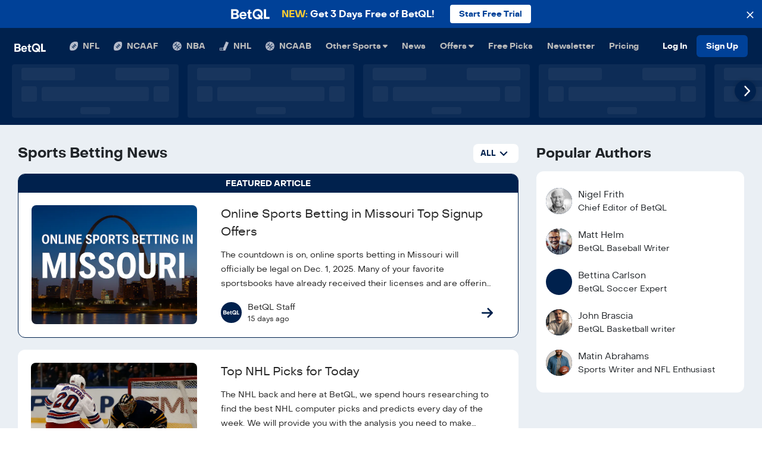

--- FILE ---
content_type: application/javascript; charset=utf-8
request_url: https://betql.co/_next/static/d973cfe42b4efa17c9791c2f8e07041bd191ee4c/_buildManifest.js
body_size: 2024
content:
self.__BUILD_MANIFEST=function(s,e,a,t,c,i,p,n,o,b,f,l,r,u,k,g,m,d,h,j,w,x,v,_,q,y,I,B,F){return{__rewrites:{afterFiles:[{has:c,source:m,destination:"/article"},{has:c,source:"/:sport/news",destination:d},{has:c,source:"/pricing/:duration",destination:h},{has:c,source:"/hoops",destination:c},{has:c,source:"/free-picks-ppc",destination:j}],beforeFiles:[{has:c,source:"/:path*.map",destination:w}],fallback:[]},"/":[s,a,t,i,p,l,r,x,"static/chunks/pages/index-a92d7bcd3e87774f.js"],"/404":["static/chunks/pages/404-6c2b0264b22f6cb9.js"],"/500":["static/chunks/pages/500-2c8bc912d8eb95f9.js"],"/_error":["static/chunks/pages/_error-73c5d1f1affed6cf.js"],"/account":[v,"static/chunks/pages/account-2ccb149500f8381c.js"],"/account-deletion":["static/chunks/pages/account-deletion-96b3234ce32f755e.js"],"/baseball":[e,"static/chunks/pages/baseball-1e9ac21a017a1113.js"],"/become-betql-affiliate":["static/chunks/pages/become-betql-affiliate-e522281ffcc5e4f3.js"],"/best-bets-faq":["static/chunks/pages/best-bets-faq-31a27935831155be.js"],"/bluewire":[e,"static/chunks/pages/bluewire-ab4eee035a2b8abd.js"],"/boosts":["static/chunks/pages/boosts-ce3d56aff1381ae5.js"],"/casino-offers":[s,n,o,"static/chunks/pages/casino-offers-75a05fe1ebf57f65.js"],"/casino-offers/[state]":[s,n,o,"static/chunks/pages/casino-offers/[state]-5b0c263f7df07c54.js"],"/contact-us-b2b":["static/chunks/pages/contact-us-b2b-690ad3edf2180415.js"],"/eagles":[e,"static/chunks/pages/eagles-118e67079a74153f.js"],"/football":[e,"static/chunks/pages/football-304179659dbe71db.js"],"/free-picks":[a,b,r,_,"static/chunks/pages/free-picks-06f4a5a13498f60b.js"],"/giants":[e,"static/chunks/pages/giants-0c0987b261e1fa12.js"],"/how-it-works":[a,"static/chunks/pages/how-it-works-3a61b27d35a80a92.js"],"/line-movement-sitemap":["static/chunks/pages/line-movement-sitemap-64936206a79cea55.js"],"/lines-odds-sitemap":["static/chunks/pages/lines-odds-sitemap-b1cc6369bec0cc38.js"],"/march":[e,"static/chunks/pages/march-1175324e6137e460.js"],"/news":[t,p,"static/chunks/pages/news-f07450dd67f5eb0b.js"],"/news/[slug]":[s,a,u,q,t,i,n,p,k,b,f,g,y,"static/chunks/pages/news/[slug]-d179d89841dfbbf9.js"],"/newsletter":["static/chunks/pages/newsletter-2046d084cfb95fbc.js"],"/playoffs":[e,"static/chunks/pages/playoffs-b4e5ba8877379118.js"],"/preview":["static/chunks/pages/preview-888615d9bdf73eb6.js"],"/pricing":[s,a,v,"static/chunks/pages/pricing-839b7eed111a11b1.js"],"/privacy-policy":[I,"static/chunks/pages/privacy-policy-b1274125d26da07c.js"],"/public-betting-sitemap":["static/chunks/pages/public-betting-sitemap-f3fea266955555af.js"],"/sharp-picks-sitemap":["static/chunks/pages/sharp-picks-sitemap-090e81d738bbb1eb.js"],"/sitemap-articles.xml":["static/chunks/pages/sitemap-articles.xml-6d942422601355e2.js"],"/sitemap-college-basketball.xml":["static/chunks/pages/sitemap-college-basketball.xml-cd1033031c67cab8.js"],"/sitemap-college-football.xml":["static/chunks/pages/sitemap-college-football.xml-828c58b025421a64.js"],"/sitemap-events.xml":["static/chunks/pages/sitemap-events.xml-0b28e7307d769748.js"],"/sitemap-game-predictions.xml":["static/chunks/pages/sitemap-game-predictions.xml-0b28e5e90e3edac8.js"],"/sitemap-google-news.xml":["static/chunks/pages/sitemap-google-news.xml-2e6a8bf49e90cb65.js"],"/sitemap-mlb.xml":["static/chunks/pages/sitemap-mlb.xml-9044938bb0332ed9.js"],"/sitemap-nba.xml":["static/chunks/pages/sitemap-nba.xml-ce499b8312c29cf0.js"],"/sitemap-nfl.xml":["static/chunks/pages/sitemap-nfl.xml-71f9b43fc93e879a.js"],"/sitemap-nhl.xml":["static/chunks/pages/sitemap-nhl.xml-1e4bed738b3dbe99.js"],"/sitemap-soccer.xml":["static/chunks/pages/sitemap-soccer.xml-d9afc03a56fbfba7.js"],"/sitemap-tennis.xml":["static/chunks/pages/sitemap-tennis.xml-961e898c2fc33b0b.js"],"/sitemap-xfl.xml":["static/chunks/pages/sitemap-xfl.xml-552ee96e1991bc5a.js"],"/sports-betting-faq":[f,"static/chunks/pages/sports-betting-faq-29e75498793565b3.js"],"/sports-betting-faq/[slug]":[f,"static/chunks/pages/sports-betting-faq/[slug]-90fb029b424790c6.js"],"/sportsbook-offers":[s,n,o,"static/chunks/pages/sportsbook-offers-a327ca18c7fbdc71.js"],"/sportsbook-offers/[state]":[s,n,o,"static/chunks/pages/sportsbook-offers/[state]-ad918a34e2ce854d.js"],"/sportsbook-review":["static/chunks/pages/sportsbook-review-2a27e76117d2e94d.js"],"/sportsbook-review/[sportsbook]":["static/chunks/pages/sportsbook-review/[sportsbook]-fe81292df14ea1df.js"],"/terms-and-conditions":[I,"static/chunks/pages/terms-and-conditions-34619016370e5168.js"],"/win":[e,"static/chunks/pages/win-675e1a2bf5d64533.js"],"/win25":[e,"static/chunks/pages/win25-b4f3fa88edc482b0.js"],"/win30":[e,"static/chunks/pages/win30-81c8bf682edccdb4.js"],"/[sport]":[s,a,t,i,p,l,r,B,x,"static/chunks/pages/[sport]-8b039238e53f8f6b.js"],"/[sport]/game-predictions/[slug]":[a,"static/chunks/5905-c2a3a0d1198deef6.js",t,i,k,b,g,F,"static/chunks/pages/[sport]/game-predictions/[slug]-bdb298a28568e35f.js"],"/[sport]/news/[slug]":[s,a,u,q,t,i,n,p,k,b,f,g,y,"static/chunks/pages/[sport]/news/[slug]-9f1cc417c55a6f5c.js"],"/[sport]/prop-picks":[F,"static/chunks/pages/[sport]/prop-picks-6a69ede99027fd6a.js"],"/[sport]/prop-picks/analyzer":[u,"static/chunks/1852-e95685eba034cd86.js",t,"static/chunks/pages/[sport]/prop-picks/analyzer-53529dd5a2f60626.js"],"/[sport]/team-rankings/[slug]":[a,t,"static/chunks/pages/[sport]/team-rankings/[slug]-f37571fbff741330.js"],"/[sport]/tournament/[slug]":[s,l,"static/chunks/pages/[sport]/tournament/[slug]-57bf0050116ab788.js"],"/[sport]/[...page]":[s,"static/chunks/5132-e7046e9da7775c52.js",t,i,p,B,_,"static/chunks/pages/[sport]/[...page]-bc2f0f80a3ae67aa.js"],sortedPages:["/",w,"/500","/_app","/_error","/account","/account-deletion","/baseball","/become-betql-affiliate","/best-bets-faq","/bluewire","/boosts","/casino-offers","/casino-offers/[state]","/contact-us-b2b","/eagles","/football",j,"/giants","/how-it-works","/line-movement-sitemap","/lines-odds-sitemap","/march",d,"/news/[slug]","/newsletter","/playoffs",m,h,"/privacy-policy","/public-betting-sitemap","/sharp-picks-sitemap","/sitemap-articles.xml","/sitemap-college-basketball.xml","/sitemap-college-football.xml","/sitemap-events.xml","/sitemap-game-predictions.xml","/sitemap-google-news.xml","/sitemap-mlb.xml","/sitemap-nba.xml","/sitemap-nfl.xml","/sitemap-nhl.xml","/sitemap-soccer.xml","/sitemap-tennis.xml","/sitemap-xfl.xml","/sports-betting-faq","/sports-betting-faq/[slug]","/sportsbook-offers","/sportsbook-offers/[state]","/sportsbook-review","/sportsbook-review/[sportsbook]","/terms-and-conditions","/win","/win25","/win30","/[sport]","/[sport]/game-predictions/[slug]","/[sport]/news/[slug]","/[sport]/prop-picks","/[sport]/prop-picks/analyzer","/[sport]/team-rankings/[slug]","/[sport]/tournament/[slug]","/[sport]/[...page]"]}}("static/chunks/8570-ca8296de6d872c30.js","static/chunks/2906-d1ca2cf2fdf283f0.js","static/chunks/5696-a9e5773620a04104.js","static/chunks/4742-9905a7dc62a37701.js",void 0,"static/chunks/4390-0ad64374127be351.js","static/chunks/8591-d21453352e011f8c.js","static/chunks/2957-9b11878b4ad22554.js","static/chunks/3996-7635ba1a679a8017.js","static/chunks/5174-3ae2c3f70d76ab32.js","static/chunks/1001-baa8dd9b1648d655.js","static/chunks/709-f38e5fc5a4049b31.js","static/chunks/9036-b35b8a02544aac9a.js","static/chunks/4094-baefd8b5adb3231c.js","static/chunks/3652-2729cdd182fb11a8.js","static/chunks/3367-203faea503c0927a.js","/preview","/news","/pricing","/free-picks","/404","static/chunks/5273-7373ae9a849ec46d.js","static/chunks/1175-a0295192c50566cc.js","static/chunks/5452-7cd9d06c075242e3.js","static/chunks/8473-0c54ecf1270df5b9.js","static/chunks/1289-daddcda743ce4a64.js","static/chunks/7441-4bcb28f066cb2293.js","static/chunks/6451-80f5af91951508b8.js","static/chunks/5678-e9e12aaa6169500b.js"),self.__BUILD_MANIFEST_CB&&self.__BUILD_MANIFEST_CB();

--- FILE ---
content_type: text/javascript; charset=utf-8
request_url: https://app.link/_r?sdk=web2.86.5&branch_key=key_live_nc4Ns231c8kZMxIdIOmyKnfosueyrZ3y&callback=branch_callback__0
body_size: 66
content:
/**/ typeof branch_callback__0 === 'function' && branch_callback__0("1529213099384093950");